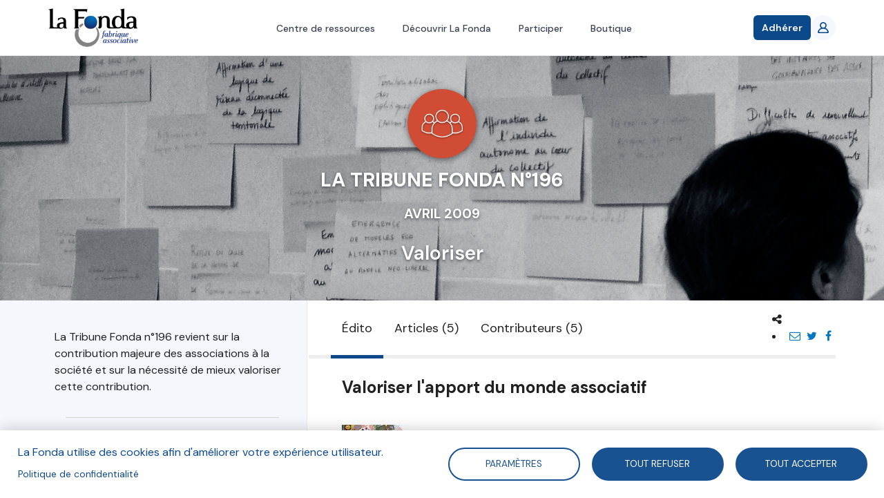

--- FILE ---
content_type: text/html; charset=UTF-8
request_url: https://fonda.asso.fr/tribunes/valoriser
body_size: 13980
content:
<!DOCTYPE html>
<html  lang="fr" dir="ltr" prefix="og: https://ogp.me/ns#">
  <head>
    <meta charset="utf-8" />
<script async src="https://www.googletagmanager.com/gtag/js?id=UA-92891695-3"></script>
<script>window.dataLayer = window.dataLayer || [];function gtag(){dataLayer.push(arguments)};gtag("js", new Date());gtag("set", "developer_id.dMDhkMT", true);gtag("config", "UA-92891695-3", {"groups":"default","anonymize_ip":true,"page_placeholder":"PLACEHOLDER_page_path","allow_ad_personalization_signals":false});gtag("config", "G-Y2H468XP2D", {"groups":"default","page_placeholder":"PLACEHOLDER_page_location","allow_ad_personalization_signals":false});</script>
<meta name="description" content="La Tribune Fonda n°196 revient sur la contribution majeure des associations à la société et sur la nécessité de mieux valoriser cette contribution." />
<meta name="keywords" content="Bénévolat,Formation,Capitalisme,Citoyenneté,Démocratie" />
<link rel="canonical" href="https://fonda.asso.fr/tribunes/valoriser" />
<meta name="robots" content="index, follow, noodp" />
<link rel="image_src" href="/sites/default/files/tribunes/arton668.jpg" />
<meta property="og:site_name" content="La Fonda" />
<meta property="og:type" content="article" />
<meta property="og:url" content="https://fonda.asso.fr/tribunes/valoriser" />
<meta property="og:title" content="Valoriser" />
<meta property="og:description" content="La Tribune Fonda n°196 revient sur la contribution majeure des associations à la société et sur la nécessité de mieux valoriser cette contribution." />
<meta property="og:image" content="https://fonda.asso.fr/sites/default/files/tribunes/arton668.jpg" />
<meta property="og:image:url" content="https://fonda.asso.fr/sites/default/files/tribunes/arton668.jpg" />
<meta property="og:image:secure_url" content="https://fonda.asso.fr/sites/default/files/tribunes/arton668.jpg" />
<meta property="article:tag" content="Bénévolat" />
<meta property="article:tag" content="Formation" />
<meta property="article:tag" content="Capitalisme" />
<meta property="article:tag" content="Citoyenneté" />
<meta property="article:tag" content="Démocratie" />
<meta name="twitter:card" content="summary_large_image" />
<meta name="twitter:title" content="Valoriser" />
<meta name="twitter:image" content="https://fonda.asso.fr/sites/default/files/tribunes/arton668.jpg" />
<meta name="Generator" content="Drupal 10 (https://www.drupal.org)" />
<meta name="MobileOptimized" content="width" />
<meta name="HandheldFriendly" content="true" />
<meta name="viewport" content="width=device-width, initial-scale=1.0" />
<link rel="icon" href="/sites/default/files/lafonda-favicon.png" type="image/png" />

    <title>Valoriser</title>
    <link rel="stylesheet" media="all" href="/core/modules/system/css/components/align.module.css?t8c7xa" />
<link rel="stylesheet" media="all" href="/core/modules/system/css/components/fieldgroup.module.css?t8c7xa" />
<link rel="stylesheet" media="all" href="/core/modules/system/css/components/container-inline.module.css?t8c7xa" />
<link rel="stylesheet" media="all" href="/core/modules/system/css/components/clearfix.module.css?t8c7xa" />
<link rel="stylesheet" media="all" href="/core/modules/system/css/components/details.module.css?t8c7xa" />
<link rel="stylesheet" media="all" href="/core/modules/system/css/components/hidden.module.css?t8c7xa" />
<link rel="stylesheet" media="all" href="/core/modules/system/css/components/item-list.module.css?t8c7xa" />
<link rel="stylesheet" media="all" href="/core/modules/system/css/components/js.module.css?t8c7xa" />
<link rel="stylesheet" media="all" href="/core/modules/system/css/components/nowrap.module.css?t8c7xa" />
<link rel="stylesheet" media="all" href="/core/modules/system/css/components/position-container.module.css?t8c7xa" />
<link rel="stylesheet" media="all" href="/core/modules/system/css/components/reset-appearance.module.css?t8c7xa" />
<link rel="stylesheet" media="all" href="/core/modules/system/css/components/resize.module.css?t8c7xa" />
<link rel="stylesheet" media="all" href="/core/modules/system/css/components/system-status-counter.css?t8c7xa" />
<link rel="stylesheet" media="all" href="/core/modules/system/css/components/system-status-report-counters.css?t8c7xa" />
<link rel="stylesheet" media="all" href="/core/modules/system/css/components/system-status-report-general-info.css?t8c7xa" />
<link rel="stylesheet" media="all" href="/core/modules/system/css/components/tablesort.module.css?t8c7xa" />
<link rel="stylesheet" media="all" href="/libraries/cookiesjsr/dist/cookiesjsr.min.css?t8c7xa" />
<link rel="stylesheet" media="all" href="/core/modules/views/css/views.module.css?t8c7xa" />
<link rel="stylesheet" media="all" href="/themes/custom/lafonda/css/font-awesome.min.css?t8c7xa" />
<link rel="stylesheet" media="all" href="/themes/custom/lafonda/js/chosen/chosen.css?t8c7xa" />
<link rel="stylesheet" media="all" href="/themes/custom/lafonda/dist/style.css?t8c7xa" />
<link rel="stylesheet" media="print" href="/themes/custom/lafonda/css/print.css?t8c7xa" />
<link rel="stylesheet" media="all" href="/themes/custom/lafonda/dist/app.css?t8c7xa" />

    <!--[if IE]>
      <link type="text/css" rel="stylesheet" media="all" href="/themes/custom/rc/css/ie/ie.css" />
    <![endif]-->
    <script type="application/json" data-drupal-selector="drupal-settings-json">{"path":{"baseUrl":"\/","pathPrefix":"","currentPath":"node\/775","currentPathIsAdmin":false,"isFront":false,"currentLanguage":"fr"},"pluralDelimiter":"\u0003","suppressDeprecationErrors":true,"cookies":{"cookiesjsr":{"config":{"cookie":{"name":"cookiesjsr","expires":31536000000,"domain":"","sameSite":"Lax","secure":false},"library":{"libBasePath":"https:\/\/cdn.jsdelivr.net\/gh\/jfeltkamp\/cookiesjsr@1\/dist","libPath":"https:\/\/cdn.jsdelivr.net\/gh\/jfeltkamp\/cookiesjsr@1\/dist\/cookiesjsr.min.js","scrollLimit":0},"callback":{"method":"post","url":"\/cookies\/consent\/callback.json","headers":[]},"interface":{"openSettingsHash":"#editCookieSettings","showDenyAll":true,"denyAllOnLayerClose":false,"settingsAsLink":false,"availableLangs":["fr"],"defaultLang":"fr","groupConsent":false,"cookieDocs":false}},"services":{"tracking":{"id":"tracking","services":[{"key":"google_analytics","type":"tracking","name":"Google Analytics","info":{"value":"","format":"full_html"},"uri":"","needConsent":true}],"weight":10}},"translation":{"_core":{"default_config_hash":"r0JMDv27tTPrhzD4ypdLS0Jijl0-ccTUdlBkqvbAa8A"},"langcode":"fr","bannerText":"La Fonda utilise des cookies afin d\u0027am\u00e9liorer votre exp\u00e9rience utilisateur.","privacyPolicy":"Politique de confidentialit\u00e9","privacyUri":"\/auteurs\/blandine-sillard","imprint":"","imprintUri":"","cookieDocs":"","cookieDocsUri":"","officialWebsite":"Voir site officiel","denyAll":"Tout refuser","alwaysActive":"Toujours actif","settings":"Param\u00e8tres","acceptAll":"Tout accepter","requiredCookies":"Required cookies","cookieSettings":"Param\u00e8tres","close":"Fermer","readMore":"Lire la suite","allowed":"autoris\u00e9","denied":"refus\u00e9e","settingsAllServices":"","saveSettings":"Enregistrer","default_langcode":"en","disclaimerText":"All cookie information is subject to change by the service providers. We update this information regularly.","disclaimerTextPosition":"above","processorDetailsLabel":"Processor Company Details","processorLabel":"Company","processorWebsiteUrlLabel":"Company Website","processorPrivacyPolicyUrlLabel":"Company Privacy Policy","processorCookiePolicyUrlLabel":"Company Cookie Policy","processorContactLabel":"Data Protection Contact Details","placeholderAcceptAllText":"Accept All Cookies","tracking":{"title":"Cookies de suivi","details":"Les cookies de suivi proviennent de soci\u00e9t\u00e9s de publicit\u00e9 externes et sont utilis\u00e9s pour collecter des informations sur les sites web visit\u00e9s par l\u0027utilisateur. L\u0027objectif est de cr\u00e9er et d\u0027afficher pour l\u0027utilisateur des contenus et des publicit\u00e9s adapt\u00e9s aux groupes cibles."}}},"cookiesTexts":{"_core":{"default_config_hash":"r0JMDv27tTPrhzD4ypdLS0Jijl0-ccTUdlBkqvbAa8A"},"langcode":"fr","bannerText":"La Fonda utilise des cookies afin d\u0027am\u00e9liorer votre exp\u00e9rience utilisateur.","privacyPolicy":"Politique de confidentialit\u00e9","privacyUri":"\/node\/957","imprint":"","imprintUri":"","cookieDocs":"","cookieDocsUri":"","officialWebsite":"Voir site officiel","denyAll":"Tout refuser","alwaysActive":"Toujours actif","settings":"Param\u00e8tres","acceptAll":"Tout accepter","requiredCookies":"Required cookies","cookieSettings":"Param\u00e8tres","close":"Fermer","readMore":"Lire la suite","allowed":"autoris\u00e9","denied":"refus\u00e9e","settingsAllServices":"","saveSettings":"Enregistrer","default_langcode":"en","disclaimerText":"All cookie information is subject to change by the service providers. We update this information regularly.","disclaimerTextPosition":"above","processorDetailsLabel":"Processor Company Details","processorLabel":"Company","processorWebsiteUrlLabel":"Company Website","processorPrivacyPolicyUrlLabel":"Company Privacy Policy","processorCookiePolicyUrlLabel":"Company Cookie Policy","processorContactLabel":"Data Protection Contact Details","placeholderAcceptAllText":"Accept All Cookies"},"services":{"functional":{"uuid":"8229bd4d-236d-40fa-838e-7896742b1675","langcode":"fr","status":false,"dependencies":[],"id":"functional","label":"Required functional","group":"functional","info":{"value":"\u003Ctable\u003E\r\n\t\u003Cthead\u003E\r\n\t\t\u003Ctr\u003E\r\n\t\t\t\u003Cth width=\u002215%\u0022\u003ECookie name\u003C\/th\u003E\r\n\t\t\t\u003Cth width=\u002215%\u0022\u003EDefault expiration time\u003C\/th\u003E\r\n\t\t\t\u003Cth\u003EDescription\u003C\/th\u003E\r\n\t\t\u003C\/tr\u003E\r\n\t\u003C\/thead\u003E\r\n\t\u003Ctbody\u003E\r\n\t\t\u003Ctr\u003E\r\n\t\t\t\u003Ctd\u003E\u003Ccode dir=\u0022ltr\u0022 translate=\u0022no\u0022\u003ESSESS\u0026lt;ID\u0026gt;\u003C\/code\u003E\u003C\/td\u003E\r\n\t\t\t\u003Ctd\u003E1 month\u003C\/td\u003E\r\n\t\t\t\u003Ctd\u003EIf you are logged in to this website, a session cookie is required to identify and connect your browser to your user account in the server backend of this website.\u003C\/td\u003E\r\n\t\t\u003C\/tr\u003E\r\n\t\t\u003Ctr\u003E\r\n\t\t\t\u003Ctd\u003E\u003Ccode dir=\u0022ltr\u0022 translate=\u0022no\u0022\u003Ecookiesjsr\u003C\/code\u003E\u003C\/td\u003E\r\n\t\t\t\u003Ctd\u003E1 year\u003C\/td\u003E\r\n\t\t\t\u003Ctd\u003EWhen you visited this website for the first time, you were asked for your permission to use several services (including those from third parties) that require data to be saved in your browser (cookies, local storage). Your decisions about each service (allow, deny) are stored in this cookie and are reused each time you visit this website.\u003C\/td\u003E\r\n\t\t\u003C\/tr\u003E\r\n\t\u003C\/tbody\u003E\r\n\u003C\/table\u003E\r\n","format":"full_html"},"consentRequired":false,"purpose":"","processor":"","processorContact":"","processorUrl":"","processorPrivacyPolicyUrl":"","processorCookiePolicyUrl":"","placeholderMainText":"This content is blocked because Required functional cookies have not been accepted.","placeholderAcceptText":"Only accept Required functional cookies"},"google_analytics":{"uuid":"8463cb30-caed-404f-84cd-a5b5f9f31776","langcode":"fr","status":true,"dependencies":[],"id":"google_analytics","label":"Google Analytics","group":"tracking","info":{"value":"","format":"full_html"},"consentRequired":true,"purpose":"","processor":"","processorContact":"","processorUrl":"","processorPrivacyPolicyUrl":"","processorCookiePolicyUrl":"","placeholderMainText":"This content is blocked because Google Analytics cookies have not been accepted.","placeholderAcceptText":"Only accept Google Analytics cookies"}},"groups":{"functional":{"uuid":"1a57cea2-acf1-4239-93a5-1e32a0d2b7a7","langcode":"fr","status":true,"dependencies":[],"id":"functional","label":"Default","weight":1,"title":"What are Cookies?","details":"Cookies are small text files that are placed by your browser on your device in order to store certain information. Using the information that is stored and returned, a website can recognize that you have previously accessed and visited it using the browser on your end device. We use this information to arrange and display the website optimally in accordance with your preferences. Within this process, only the cookie itself is identified on your device. Personal data is only stored following your express consent or where this is absolutely necessary to enable use the service provided by us and accessed by you."},"performance":{"uuid":"fc615df4-1961-4c97-9781-dcc15aebefb1","langcode":"fr","status":true,"dependencies":[],"_core":{"default_config_hash":"Jv3uIJviBj7D282Qu1ZpEQwuOEb3lCcDvx-XVHeOJpw"},"id":"performance","label":"Performance","weight":30,"title":"Performance Cookies","details":"Performance cookies collect aggregated information about how our website is used. The purpose of this is to improve its attractiveness, content and functionality. These cookies help us to determine whether, how often and for how long particular sub-pages of our website are accessed and which content users are particularly interested in. Search terms, country, region and (where applicable) the city from which the website is accessed are also recorded, as is the proportion of mobile devices that are used to access the website. We use this information to compile statistical reports that help us tailor the content of our website to your needs and optimize our offer."},"social":{"uuid":"6bb76790-529f-4880-90a4-65b85892585d","langcode":"fr","status":true,"dependencies":[],"_core":{"default_config_hash":"vog2tbqqQHjVkue0anA0RwlzvOTPNTvP7_JjJxRMVAQ"},"id":"social","label":"Social Plugins","weight":20,"title":"Social Plugins","details":"Les gestionnaires de commentaires facilitent le d\u00e9p\u00f4t de vos commentaires et luttent contre le spam."},"tracking":{"uuid":"c16b959b-5335-4ee9-9419-752eefd760dd","langcode":"fr","status":true,"dependencies":[],"_core":{"default_config_hash":"_gYDe3qoEc6L5uYR6zhu5V-3ARLlyis9gl1diq7Tnf4"},"id":"tracking","label":"Suivi","weight":10,"title":"Cookies de suivi","details":"Les cookies de suivi proviennent de soci\u00e9t\u00e9s de publicit\u00e9 externes et sont utilis\u00e9s pour collecter des informations sur les sites web visit\u00e9s par l\u0027utilisateur. L\u0027objectif est de cr\u00e9er et d\u0027afficher pour l\u0027utilisateur des contenus et des publicit\u00e9s adapt\u00e9s aux groupes cibles."},"video":{"uuid":"e90e7513-4e0d-4ffa-a2f9-8ba3b22e9d3a","langcode":"fr","status":true,"dependencies":[],"_core":{"default_config_hash":"w1WnCmP2Xfgx24xbx5u9T27XLF_ZFw5R0MlO-eDDPpQ"},"id":"video","label":"Vid\u00e9os","weight":40,"title":"Vid\u00e9o","details":"Les services de partage de vid\u00e9o permettent d\u0027enrichir le site de contenu multim\u00e9dia et augmentent sa visibilit\u00e9."}}},"algolia":{"app_id":"REVDMXF2NY","search_only_key":"6f64425631c0d7d10358ef0c420fefdf","prefix_index":"prod_"},"filtres":{"thematiques":{"510":{"name":"Jeu Faire Ensemble 2030","field_couleur":"#d04c35","field_logo":"https:\/\/fonda.asso.fr\/sites\/default\/files\/styles\/thumbnail\/public\/thematiques\/Picto%20Jeu%20Faire%20Ensemble%202030-01.png?itok=GcxK_l7q"},"513":{"name":"Projets en coop\u00e9ration","field_couleur":"#d04c35","field_logo":"https:\/\/fonda.asso.fr\/sites\/default\/files\/styles\/thumbnail\/public\/thematiques\/Picto%20Fiches%20projets%20en%20coop%C3%A9ration.png?itok=eiH2ug2h"},"46":{"name":"Prospective","field_couleur":"#9cc9b5","field_logo":"https:\/\/fonda.asso.fr\/sites\/default\/files\/styles\/thumbnail\/public\/thematiques\/prospective_0.png?itok=4rQvXxfc"},"48":{"name":"Gouvernance","field_couleur":"#7986cc","field_logo":"https:\/\/fonda.asso.fr\/sites\/default\/files\/styles\/thumbnail\/public\/thematiques\/gouvernance_0.png?itok=i453-VNN"},"47":{"name":"Engagement","field_couleur":"#d04c35","field_logo":"https:\/\/fonda.asso.fr\/sites\/default\/files\/styles\/thumbnail\/public\/thematiques\/engagement_2.png?itok=duDx8WQ7"},"49":{"name":"Mod\u00e8les socio-\u00e9conomiques","field_couleur":"#df8eaf","field_logo":"https:\/\/fonda.asso.fr\/sites\/default\/files\/styles\/thumbnail\/public\/thematiques\/modele-sociaux-economiques_0.png?itok=rfZUbWnv"},"196":{"name":"\u00c9conomie sociale et solidaire","field_couleur":"#d04c35","field_logo":"https:\/\/fonda.asso.fr\/sites\/default\/files\/styles\/thumbnail\/public\/thematiques\/ess_0_0.png?itok=p1eq_z1U"},"55":{"name":"Enjeux soci\u00e9taux","field_couleur":"#6abfde","field_logo":"https:\/\/fonda.asso.fr\/sites\/default\/files\/styles\/thumbnail\/public\/thematiques\/enjeux-societaux_0.png?itok=BZh7olRF"},"54":{"name":"Associations et d\u00e9mocratie","field_couleur":"#c0afa5","field_logo":"https:\/\/fonda.asso.fr\/sites\/default\/files\/styles\/thumbnail\/public\/thematiques\/associations-democratie_0.png?itok=CmwR9iKr"},"53":{"name":"Associations et entreprises","field_couleur":"#20808e","field_logo":"https:\/\/fonda.asso.fr\/sites\/default\/files\/styles\/thumbnail\/public\/thematiques\/associations-entreprises_0.png?itok=IQlGbDyY"},"51":{"name":"Num\u00e9rique et m\u00e9dias","field_couleur":"#e8c351","field_logo":"https:\/\/fonda.asso.fr\/sites\/default\/files\/styles\/thumbnail\/public\/thematiques\/numerique_0.png?itok=0jqLj1Qd"},"52":{"name":"Innovation sociale","field_couleur":"#685686","field_logo":"https:\/\/fonda.asso.fr\/sites\/default\/files\/styles\/thumbnail\/public\/thematiques\/innovation_1.png?itok=t9qmvZZj"}}},"google_analytics":{"account":"UA-92891695-3","trackOutbound":true,"trackMailto":true,"trackTel":true,"trackDownload":true,"trackDownloadExtensions":"7z|aac|arc|arj|asf|asx|avi|bin|csv|doc(x|m)?|dot(x|m)?|exe|flv|gif|gz|gzip|hqx|jar|jpe?g|js|mp(2|3|4|e?g)|mov(ie)?|msi|msp|pdf|phps|png|ppt(x|m)?|pot(x|m)?|pps(x|m)?|ppam|sld(x|m)?|thmx|qtm?|ra(m|r)?|sea|sit|tar|tgz|torrent|txt|wav|wma|wmv|wpd|xls(x|m|b)?|xlt(x|m)|xlam|xml|z|zip"},"stripe":{"apiKey":"pk_live_hpT7LfcPm7onVThtKKv71VQS"},"cartCount":0,"currentUser":{"user":{"uid":[{"value":"0"}],"uuid":[{"value":"62e8609f-5af0-400f-bb47-abd2dc6b3b37"}],"langcode":[{"value":"en"}],"preferred_langcode":[{"value":"en"}],"preferred_admin_langcode":[],"name":[{"value":""}],"pass":[],"mail":[],"timezone":[{"value":""}],"status":[{"value":"0"}],"created":[{"value":"1505139928"}],"changed":[{"value":"1505139928"}],"access":[{"value":"0"}],"login":[{"value":"0"}],"init":[],"roles":[],"default_langcode":[{"value":"1"}],"metatag":[{"tag":"meta","attributes":{"name":"title","content":"| La Fonda"}},{"tag":"meta","attributes":{"name":"description","content":"La Fonda"}},{"tag":"link","attributes":{"rel":"canonical","href":"Pas encore assign\u00e9"}}],"path":[{"langcode":"en"}],"field_adresse":[],"field_code_postal":[],"field_fonction":[],"field_nom":[],"field_organisation":[],"field_pays":[],"field_prenom":[],"field_stripe_customer_id":[],"field_ville":[]},"following":[],"abonnementActif":false,"isAbonnementActif":false,"adhesions":[],"isAdherent":false},"bootstrap":{"forms_has_error_value_toggle":1,"modal_animation":1,"modal_backdrop":"true","modal_focus_input":1,"modal_keyboard":1,"modal_select_text":1,"modal_show":1,"modal_size":"","popover_enabled":1,"popover_animation":1,"popover_auto_close":1,"popover_container":"body","popover_content":"","popover_delay":"0","popover_html":0,"popover_placement":"right","popover_selector":"","popover_title":"","popover_trigger":"click","tooltip_enabled":1,"tooltip_animation":1,"tooltip_container":"body","tooltip_delay":"0","tooltip_html":0,"tooltip_placement":"auto left","tooltip_selector":"","tooltip_trigger":"hover"},"user":{"uid":0,"permissionsHash":"00c34e8d8b5e758f94d4654bc56192ee933bd37f2dc512e964d16b7e6fdb2bb4"}}</script>
<script src="/sites/default/files/languages/fr_Cm6yd6pl_QbcO1FMJf1Aqe-7pqdSx7Ow-RcSH8EaABc.js?t8c7xa"></script>
<script src="/core/misc/drupalSettingsLoader.js?v=10.6.1"></script>
<script src="/core/misc/drupal.js?v=10.6.1"></script>
<script src="/core/misc/drupal.init.js?v=10.6.1"></script>
<script src="/core/misc/debounce.js?v=10.6.1"></script>
<script src="/core/misc/announce.js?v=10.6.1"></script>
<script src="/core/misc/message.js?v=10.6.1"></script>
<script src="/themes/contrib/bootstrap/js/misc/message.js?t8c7xa"></script>
<script src="/modules/contrib/cookies/js/cookiesjsr.conf.js?v=10.6.1" defer></script>

  </head>
  <body class="nid-775 path-entity-node-canonical path-node page-node-type-tribune has-glyphicons">

          <!-- Modal Login -->
      <div class="modal fade modal--login" id="loginModal" tabindex="-1" role="dialog" aria-hidden="true">
        <div class="modal-dialog" role="document">
          <div class="modal-content">
            <div class="modal-header">
              <h4 class="modal-title">Bienvenue !</h4>
              <button type="button" class="close" data-dismiss="modal" aria-label="Close">
                <span aria-hidden="true">&times;</span>
              </button>
            </div>
            <div class="modal-body">
              <form class="user-login-form" data-drupal-selector="user-login-form" action="/tribunes/valoriser" method="post" id="user-login-form" accept-charset="UTF-8">
  <div class="form-item js-form-item form-type-email js-form-type-email form-item-name js-form-item-name form-no-label form-group">
  
  
  <input autocorrect="none" autocapitalize="none" spellcheck="false" autofocus="autofocus" autocomplete="username" placeholder="E-mail" data-drupal-selector="edit-name" class="form-email required form-control" type="email" id="edit-name" name="name" value="" size="60" maxlength="254" required="required" aria-required="true" />

  
  
  </div>
<div class="form-item js-form-item form-type-password js-form-type-password form-item-pass js-form-item-pass form-no-label form-group">
  
  
  <input autocomplete="current-password" placeholder="Mot de passe" data-drupal-selector="edit-pass" class="form-text required form-control" type="password" id="edit-pass" name="pass" size="60" maxlength="128" required="required" aria-required="true" />

  
  
  </div>
<input autocomplete="off" data-drupal-selector="form-znj3jfjxam-ddsxwd1py55ihvwcvqxtnidwixezhy58" type="hidden" name="form_build_id" value="form-znJ3JfJXaM-DDSXWD1py55ihVwCVQXtNidwixEZHY58" /><input data-drupal-selector="edit-user-login-form" type="hidden" name="form_id" value="user_login_form" /><div class="help is-danger"></div><div data-drupal-selector="edit-actions" class="form-actions form-group js-form-wrapper form-wrapper" id="edit-actions"><button data-drupal-selector="edit-submit" class="button js-form-submit form-submit btn-primary btn" type="submit" id="edit-submit" name="op" value="Se connecter">Se connecter</button></div>

</form>

            </div>
            <div class="modal-footer">
              <a href="/user/register" class="user-register">S'inscrire !</a>
              <a href="/user/password" class="user-pass">Mot de passe oublié ?</a>
            </div>
          </div>
        </div>
      </div>
    
    <a href="#main-content" class="visually-hidden focusable skip-link">
      Aller au contenu principal
    </a>
    <div id="app">
      
        <div class="dialog-off-canvas-main-canvas" data-off-canvas-main-canvas>
    <div
	class="flex flex-col h-full">
		



<template>
	<notifications-top></notications-top>
</template>
<header>
	<nav class="bg-white  relative z-50 border-b border-gray-200">
		<div class="min-w-full xl:min-w-10 container">
			<div class="flex h-20 justify-between">
				<div class="flex">
					<div class="flex shrink-0 items-center">
						<a href="/">
							<img class="h-14 w-auto" alt="La Fonda - Fabrique associative" title="La Fonda - Fabrique associative" src="/themes/custom/lafonda/logo-lafonda.png"/>
						</a>
					</div>

				</div>
				<div class="hidden md:ml-6 md:flex md:space-x-8">
																	<a href="/recherche" class="inline-flex items-center border-b-2 px-1 pt-1 text-sm font-medium border-transparent text-gray-700 hover:border-gray-300  hover:!text-fonda-blue-800">Centre de ressources</a>
																	<a href="/vision-partagee-mission" class="inline-flex items-center border-b-2 px-1 pt-1 text-sm font-medium border-transparent text-gray-700 hover:border-gray-300  hover:!text-fonda-blue-800">Découvrir La Fonda</a>
																	<a href="/prendre-part-aux-activites-de-la-fonda" class="inline-flex items-center border-b-2 px-1 pt-1 text-sm font-medium border-transparent text-gray-700 hover:border-gray-300  hover:!text-fonda-blue-800">Participer</a>
																	<a href="/boutique" class="inline-flex items-center border-b-2 px-1 pt-1 text-sm font-medium border-transparent text-gray-700 hover:border-gray-300  hover:!text-fonda-blue-800">Boutique</a>
									</div>
				<div class="flex items-center gap-5">
					<div
						class="-ml-2 mr-2 flex items-center md:hidden">
						<!-- Mobile menu button -->
						<button @click="menuOpen = !menuOpen" type="button" class="relative inline-flex items-center justify-center rounded-md p-2 text-gray-400 hover:bg-gray-100 hover:text-gray-500 focus:outline-none focus:ring-2 focus:ring-inset focus:ring-fonda-blue-800" aria-controls="mobile-menu" aria-expanded="false">
							<span class="absolute -inset-0.5"></span>
							<span class="sr-only">Open main menu</span>

							<svg class="size-6" :class="{'hidden': menuOpen, 'block': !menuOpen}" fill="none" viewbox="0 0 24 24" stroke-width="1.5" stroke="currentColor" aria-hidden="true" data-slot="icon">
								<path stroke-linecap="round" stroke-linejoin="round" d="M3.75 6.75h16.5M3.75 12h16.5m-16.5 5.25h16.5"/>
							</svg>

							<svg class="size-6" :class="{'hidden': !menuOpen, 'block': menuOpen}" fill="none" viewbox="0 0 24 24" stroke-width="1.5" stroke="currentColor" aria-hidden="true" data-slot="icon">
								<path stroke-linecap="round" stroke-linejoin="round" d="M6 18 18 6M6 6l12 12"/>
							</svg>
						</button>
					</div>


																<div class="shrink-0">
							<a href="/adhesion" class="relative inline-flex items-center gap-x-1.5 rounded-md bg-fonda-blue-800 px-3 py-2 text-sm font-semibold text-white shadow-sm hover:text-white focus:text-white hover:bg-fonda-blue-900 focus-visible:outline focus-visible:outline-2 focus-visible:outline-offset-2 focus-visible:outline-fonda-blue-800">
								Adhérer
							</a>
						</div>
					
					<div
						class="hidden md:flex md:shrink-0 md:items-center">
						<!-- Profile dropdown -->
													<a href="/user/login" class="relative flex rounded-full bg-white text-sm focus:outline-none focus:ring-2 focus:ring-fonda-blue-800 focus:ring-offset-2">
								<div class="size-9 bg-fonda-blue-100 text-fonda-blue-800 font-bold  rounded-full flex items-center justify-center">
									<svg class="size-4" viewbox="0 0 20 20" version="1.1" xmlns="http://www.w3.org/2000/svg" xmlns:xlink="http://www.w3.org/1999/xlink">
										<g stroke="none" stroke-width="1" fill="none" fill-rule="evenodd">
											<g transform="translate(-140.000000, -2159.000000)" fill="currentColor">
												<g transform="translate(56.000000, 160.000000)">
													<path d="M100.562548,2016.99998 L87.4381713,2016.99998 C86.7317804,2016.99998 86.2101535,2016.30298 86.4765813,2015.66198 C87.7127655,2012.69798 90.6169306,2010.99998 93.9998492,2010.99998 C97.3837885,2010.99998 100.287954,2012.69798 101.524138,2015.66198 C101.790566,2016.30298 101.268939,2016.99998 100.562548,2016.99998 M89.9166645,2004.99998 C89.9166645,2002.79398 91.7489936,2000.99998 93.9998492,2000.99998 C96.2517256,2000.99998 98.0830339,2002.79398 98.0830339,2004.99998 C98.0830339,2007.20598 96.2517256,2008.99998 93.9998492,2008.99998 C91.7489936,2008.99998 89.9166645,2007.20598 89.9166645,2004.99998 M103.955674,2016.63598 C103.213556,2013.27698 100.892265,2010.79798 97.837022,2009.67298 C99.4560048,2008.39598 100.400241,2006.33098 100.053171,2004.06998 C99.6509769,2001.44698 97.4235996,1999.34798 94.7348224,1999.04198 C91.0232075,1998.61898 87.8750721,2001.44898 87.8750721,2004.99998 C87.8750721,2006.88998 88.7692896,2008.57398 90.1636971,2009.67298 C87.1074334,2010.79798 84.7871636,2013.27698 84.044024,2016.63598 C83.7745338,2017.85698 84.7789973,2018.99998 86.0539717,2018.99998 L101.945727,2018.99998 C103.221722,2018.99998 104.226185,2017.85698 103.955674,2016.63598" id="profile_round-[#1342]"></path>
												</g>
											</g>
										</g>
									</svg>
								</div>
							</a>
											</div>
					<div v-if="cartCount > 0" class="relative inline-block text-left">
						<div v-cloak>
							<button @click="cartOpen = !cartOpen" class="hidden md:flex group -m-2  items-center p-2">
								<svg class="size-6 shrink-0 text-gray-400 group-hover:text-gray-500" fill="none" viewbox="0 0 24 24" stroke-width="1.5" stroke="currentColor" aria-hidden="true" data-slot="icon">
									<path stroke-linecap="round" stroke-linejoin="round" d="M15.75 10.5V6a3.75 3.75 0 1 0-7.5 0v4.5m11.356-1.993 1.263 12c.07.665-.45 1.243-1.119 1.243H4.25a1.125 1.125 0 0 1-1.12-1.243l1.264-12A1.125 1.125 0 0 1 5.513 7.5h12.974c.576 0 1.059.435 1.119 1.007ZM8.625 10.5a.375.375 0 1 1-.75 0 .375.375 0 0 1 .75 0Zm7.5 0a.375.375 0 1 1-.75 0 .375.375 0 0 1 .75 0Z"></path>
								</svg>
								<span class="ml-2 text-sm font-medium text-gray-700 group-hover:text-gray-800" v-cloak>${ cartCount }</span>
								<span class="sr-only">items in cart, view bag</span>
							</button>
						</div>
						<div v-if="cartOpen" v-click-outside="() => cartOpen = false" class="absolute right-0 z-10 mt-3 w-48 origin-top-right rounded-md bg-white py-1 shadow-lg ring-1 ring-black/5 focus:outline-none" role="menu" aria-orientation="vertical" aria-labelledby="user-menu-button" tabindex="-1" v-cloak>
																							<a href="/boutique/paiement" class="block px-4 py-2 text-sm text-gray-700  hover:!text-fonda-blue-800" role="menuitem" tabindex="-1">Voir mon panier</a>
														<form method="post" action="/cart/removeAll">
								<button type="submit" class="block px-4 py-2 text-sm text-gray-700 hover:!text-red-500" role="menuitem" tabindex="-1">Vider mon panier</button>
							</form>
						</div>


					</div>
				</div>
			</div>
		</div>

		<!-- Mobile menu -->
		<div v-if="menuOpen" class="md:hidden " id="mobile-menu" v-cloak>
			<div class="space-y-1 pb-3 pt-2">
														<a href="/recherche" class="block border-l-4 py-2 pl-3 pr-4 text-base font-medium  sm:pl-5 sm:pr-6  border-transparent text-gray-500 hover:bg-gray-50 hover:border-gray-300 hover:text-gray-700">Centre de ressources</a>
														<a href="/vision-partagee-mission" class="block border-l-4 py-2 pl-3 pr-4 text-base font-medium  sm:pl-5 sm:pr-6  border-transparent text-gray-500 hover:bg-gray-50 hover:border-gray-300 hover:text-gray-700">Découvrir La Fonda</a>
														<a href="/prendre-part-aux-activites-de-la-fonda" class="block border-l-4 py-2 pl-3 pr-4 text-base font-medium  sm:pl-5 sm:pr-6  border-transparent text-gray-500 hover:bg-gray-50 hover:border-gray-300 hover:text-gray-700">Participer</a>
														<a href="/boutique" class="block border-l-4 py-2 pl-3 pr-4 text-base font-medium  sm:pl-5 sm:pr-6  border-transparent text-gray-500 hover:bg-gray-50 hover:border-gray-300 hover:text-gray-700">Boutique</a>
				
			</div>
			<div class="border-t border-gray-200 pb-3 pt-4">
				<div class="flex items-center px-4 sm:px-6">
					<div class="shrink-0">
													<div class="first-letter:uppercase bg-fonda-blue-100 font-bold size-8 rounded-full flex items-center justify-center">
																	An
															</div>
											</div>
					<div class="ml-3">
						<div class="text-base font-medium text-gray-800">
													</div>
						<div class="text-sm font-medium text-gray-500"></div>
					</div>
					<a v-if="cartCount > 0" href="/boutique/paiement" class="group -m-2 flex items-center p-2 ml-auto" v-cloak>
						<svg class="size-6 shrink-0 text-gray-400 group-hover:text-gray-500" fill="none" viewbox="0 0 24 24" stroke-width="1.5" stroke="currentColor" aria-hidden="true" data-slot="icon">
							<path stroke-linecap="round" stroke-linejoin="round" d="M15.75 10.5V6a3.75 3.75 0 1 0-7.5 0v4.5m11.356-1.993 1.263 12c.07.665-.45 1.243-1.119 1.243H4.25a1.125 1.125 0 0 1-1.12-1.243l1.264-12A1.125 1.125 0 0 1 5.513 7.5h12.974c.576 0 1.059.435 1.119 1.007ZM8.625 10.5a.375.375 0 1 1-.75 0 .375.375 0 0 1 .75 0Zm7.5 0a.375.375 0 1 1-.75 0 .375.375 0 0 1 .75 0Z"></path>
						</svg>
						<span class="ml-2 text-sm font-medium text-gray-700 group-hover:text-gray-800" v-cloak>${ cartCount }</span>
						<span class="sr-only">items in cart, view bag</span>
					</a>
				</div>
				<div class="mt-3 space-y-1">
											<a href="/user/profil" class="block px-4 py-2 text-base font-medium text-gray-500 hover:bg-gray-100 hover:text-gray-800 sm:px-6">Mon profil</a>
											<a href="/user/adhesion" class="block px-4 py-2 text-base font-medium text-gray-500 hover:bg-gray-100 hover:text-gray-800 sm:px-6">Adhésion</a>
											<a href="/user/abonnement" class="block px-4 py-2 text-base font-medium text-gray-500 hover:bg-gray-100 hover:text-gray-800 sm:px-6">Abonnement</a>
											<a href="/user/parametres" class="block px-4 py-2 text-base font-medium text-gray-500 hover:bg-gray-100 hover:text-gray-800 sm:px-6">Paramètres</a>
											<a href="/user/logout" class="block px-4 py-2 text-base font-medium text-gray-500 hover:bg-gray-100 hover:text-gray-800 sm:px-6">Se déconnecter</a>
									</div>
			</div>
		</div>
	</nav>
</header>
				<div
			role="main" class="main-container container js-quickedit-main-content flex-1" :class="{ 'has-notification': isAdherentLastYearAndNotCurrentYear }">

						<section>

								
								
								
													<a id="main-content"></a>
					  <div class="region region-content">
      <div class="header-fluid-banner full-row" style="background-image: url('/sites/default/files/tribunes/BAN_AUTRES2.jpg')">
	<div class="container">
		<div class="picto">
			<div class="icon-thematique" style="background-color:#d04c35">
				<img class="thematique-logo" src="/sites/default/files/styles/thumbnail/public/thematiques/engagement_2.png?itok=duDx8WQ7"/>
			</div>
		</div>
		<div class="titre">LA TRIBUNE FONDA N°196</div>
		<div class="date">avril 2009</div>
		<div class="sous-titre">Valoriser</div>
	</div>
</div>

<div class="content-main">
	<div class="layout-2-cols row">

		<div class="col-md-4 col col-left">

							<div class="desc">
            <div class="field field--name-body field--type-text-with-summary field--label-hidden field--item"><p>La Tribune Fonda n°196 revient sur la contribution majeure des associations à la société et sur la nécessité de mieux valoriser cette contribution.</p>
</div>
      </div>
				<div class="separator"></div>
			
			
		</div>

		<div class="col-md-8 col col-right has-tab-menu">
			<div class="background-col-right"></div>

			<div class="menu-tabs">
				<ul class="tabs">
											<li class="tab active">
							<a href="#edito" data-toggle="tab">
								<span class="tab-title">Édito</span>
								<span class="tab-mobile">
									<i class="fa fa-newspaper-o"></i>
								</span>
							</a>
						</li>
																<li class="tab">
							<a href="#articles" data-toggle="tab">
								<span class="tab-title">Articles (5)</span>
								<span class="tab-mobile">
									<i class="fa fa-align-left"></i>
								</span>
							</a>
						</li>
																<li class="tab">
							<a href="#contributeurs" data-toggle="tab">
								<span class="tab-title">Contributeurs (5)</span>
								<span class="tab-mobile">
									<i class="fa fa-users"></i>
								</span>
							</a>
						</li>
									</ul>
				<div class="share">
					
<div class="btn-group">
  <i
    class="fa fa-share-alt"
    aria-hidden="true"
    class="btn btn-secondary dropdown-toggle"
    data-toggle="dropdown"
    aria-haspopup="true"
    aria-expanded="false"></i>
  <div class="dropdown-menu dropdown-menu-right">
    <li>
      <a
        class="dropdown-item email"
        type="button"
        href="mailto:?subject=Valoriser&body=https://fonda.asso.fr/tribunes/valoriser">
        <i class="fa fa-fw fa-envelope-o" aria-hidden="true"></i>
      </a>
      <a
        class="dropdown-item twitter"
        type="button"
        target="_blank"
        href="https://twitter.com/intent/tweet?url=https://fonda.asso.fr/tribunes/valoriser">
        <i class="fa fa-fw fa-twitter" aria-hidden="true"></i>
      </a>
      <a
        class="dropdown-item facebook"
        type="button"
        target="_blank"
        href="https://www.facebook.com/sharer/sharer.php?u=https://fonda.asso.fr/tribunes/valoriser">
        <i class="fa fa-fw fa-facebook" aria-hidden="true"></i>
      </a>
    </li>
  </div>
</div>
				</div>
			</div>

							<div class="tab-pane active" id="edito">
					<div class="wrapper edito">
						<h1 class="edito-titre">
							Valoriser l&#039;apport du monde associatif
						</h1>
						<div class="flex">
															<div class="image">
									<img src="/sites/default/files/styles/none/public/articles/arton668_0.jpg.webp?itok=5ljVFIom" alt="">
								</div>
														<div class="edito-content">
								<div class="desc-auteur">
									Édito écrit par
								</div>
								<div class="auteur">
																			<div class="photo">
																							<img src="/sites/default/files/styles/circle/public/organisations/O83.jpg?itok=_i9x4O1E" alt="">
																					</div>
										<div class="wrapper-right">
											<div class="nom">
												La Fonda
											</div>
										</div>
																	</div>
							</div>
						</div>
						<div class="edito-body">
							
            <div class="field field--name-body field--type-text-with-summary field--label-hidden field--item"><p><br>
<strong>Les associations par leur richesse et leur variété sont un signe de la vita­lité de notre société. </strong>Fruit de l'engagement libre de nos concitoyens, elles sont une des sources les plus importantes de transformation des rapports sociaux. Par l'action pacifique, la mobilisation de l'intelligence des indi­vidus dans des cadres collectifs ou encore les innovations qu'elles suscitent et mettent en place, <strong>elles révolutionnent en douceur nos mœurs et nos comportements civiques et sociaux. </strong></p>

<p>L'exemple des mouvements gays et lesbiens pour faire accepter au plus grand nombre les différences sexuelles et permettre à une large partie &nbsp;de nos concitoyens d'acquérir de nouveaux droits sociaux (Pacs...) est significatif. Les associations sont aussi le creuset où se forgent de nouvelles capacités et compétences civiques et citoyennes, comme l'illustre l'action de mouvements tels qu'<a href="/organisations/atd-quart-monde">ATD Quart &nbsp;Monde</a>, Paroles de femmes...</p>

<p>Reconnaître et valoriser ces apports est essentiel. Y arriver est un défi mais aussi une gageure.</p>

<p>Ce travail n'est pas uniquement un enjeu statistique, même si les avancées en la matière sont déterminantes. Ainsi, nous pouvons nous féliciter du nombre de créations d'associations chaque année (plus de 70 000 par an), mais nous devons aussi nous demander le sens de tels chiffres (fragmentation des actions, difficulté des individus à s'associer dans des ensembles larges, difficulté des associations existantes à s'ouvrir aux nouvelles attentes et enjeux sociaux, phénomènes de fermeture et d'exclusion des dynamiques inscrites dans les jeux institutionnels...)</p>

<p><a href="/auteurs/yann-moulier-boutang">Yann Moulier-Boutang</a> nous invite à aller plus loin encore en essayant de chan­ger de regard et d'appréciation sur l'apport réel des associations. En rompant avec une approche productiviste qui consisterait à ne mesurer que le service produit, il nous invite à prendre en compte l'<em>outcome</em>, ces externalités qui donnent tant de valeur à la contribution associative. C'est en cela qu'il parle de pollinisation. <strong>Les travaux sur les nouveaux critères de richesse sont en ce sens essentiels.</strong></p>

<p>Mais les associations ne seraient qu'un statut juridique vide sans l'engagement bénévole de millions d'hommes et de femmes. Dès lors, il convient de travailler pour aussi reconnaître et valoriser l'apport de chacun à ces constructions collectives.</p>

<p><strong>Montrer que l'engagement sus­cite des compétences permet de valoriser les individus. </strong>C'est aussi apporter des réponses aux exigences nouvelles qu'expriment les bénévoles vis-à-vis du collectif. En effet, il faut se rap­peler que le don n'est pas un acte unilatéral, il s'inscrit nécessairement dans un rapport de réciprocité. L'individualisme contemporain nous impose de comprendre cette réalité.</p>

<p>C'est en ce sens que la Validation des acquis de l'expérience bénévole constitue un champ d'expéri­mentation et d'action intéressant. En outre, la VAE est aussi le moyen de rompre avec un tropisme très fran­çais qui ne reconnaît souvent que dans le cadre académique, par l'acquisition d'un diplôme, les &nbsp;compétences.</p>

<p>L'ensemble de ces quelques réflexions croise l'apport d'<a href="/auteurs/alain-caille">Alain Caillé</a> sur l'évolution de la démocratie.</p>

<p>Susciter le débat autour de ces questions complexes, lutter contre les rigidités de toutes sortes, soumettre aux acteurs de nouveaux enjeux sont la substance du projet de la Fonda, car tout en n'étant pas des révolutionnaires, nous souscrivons à l'invitation de Bakounine :&nbsp;« Ceux qui se sont sagement limités à ce qui leur paraissait possible n'ont jamais avancé d'un seul pas ».<br>
&nbsp;</p>
</div>
      
						</div>
					</div>

				</div>
			
							<div class="tab-pane" id="articles">
					<div class="wrapper articles">
													<div class="card">
  <a target="_blank" class="card-link card-article horizontal" href="/ressources/valoriser-lapport-du-monde-associatif">

    
    <div class="thematique" style="background-color:#c0afa5">
      <img class="thematique-logo" src="/sites/default/files/styles/thumbnail/public/thematiques/associations-democratie_0.png?itok=CmwR9iKr" />
      <span class="text">Associations et démocratie</span>
    </div>

    <div class="article-content">
              <div class="contributeur organisation contributeur--vertical">
       <div class="photo">
              <img src="/sites/default/files/styles/circle/public/organisations/O83.jpg?itok=_i9x4O1E" alt="" />
          </div>
    <div class="wrapper-right">
      <div class="nom">La Fonda</div>
    </div>
  </div>
            <div class="article-title-desc">
        <div class="article-title">Valoriser l&#039;apport du monde associatif</div>
                  <div class="article-desc">Éditorial de la Tribune Fonda n°196</div>
              </div>
    </div>
    <div class="article-footer">
      <div class="article-date">Avril 2009</div>
    </div>
  </a>
</div>

													<div class="card">
  <a target="_blank" class="card-link card-article horizontal" href="/ressources/valorisation-des-acquis-de-lexperience-diagnostic-et-propositions">

    
    <div class="thematique" style="background-color:#d04c35">
      <img class="thematique-logo" src="/sites/default/files/styles/thumbnail/public/thematiques/engagement_2.png?itok=duDx8WQ7" />
      <span class="text">Engagement</span>
    </div>

    <div class="article-content">
              <div class="contributeur organisation contributeur--vertical">
       <div class="photo">
              <img src="/sites/default/files/styles/circle/public/organisations/O83.jpg?itok=_i9x4O1E" alt="" />
          </div>
    <div class="wrapper-right">
      <div class="nom">La Fonda</div>
    </div>
  </div>
            <div class="article-title-desc">
        <div class="article-title">Valorisation des acquis de l’expérience : diagnostic et propositions</div>
                  <div class="article-desc">Contribution et réflexion du groupe de travail VAE de la Fonda concernant la validation des acquis de l&#039;expérience.</div>
              </div>
    </div>
    <div class="article-footer">
      <div class="article-date">Avril 2009</div>
    </div>
  </a>
</div>

													<div class="card">
  <a target="_blank" class="card-link card-article horizontal" href="/ressources/valorisation-des-acquis-de-lexperience-focus-sur-deux-experiences">

    
    <div class="thematique" style="background-color:#d04c35">
      <img class="thematique-logo" src="/sites/default/files/styles/thumbnail/public/thematiques/engagement_2.png?itok=duDx8WQ7" />
      <span class="text">Engagement</span>
    </div>

    <div class="article-content">
              <div class="contributeur organisation contributeur--vertical">
       <div class="photo">
              <img src="/sites/default/files/styles/circle/public/organisations/O83.jpg?itok=_i9x4O1E" alt="" />
          </div>
    <div class="wrapper-right">
      <div class="nom">La Fonda</div>
    </div>
  </div>
            <div class="article-title-desc">
        <div class="article-title">Valorisation des acquis de l’expérience : focus sur deux expériences</div>
                  <div class="article-desc">Deux cas pratiques illustrant le fonctionnement et les avantages de la VAE .


</div>
              </div>
    </div>
    <div class="article-footer">
      <div class="article-date">Avril 2009</div>
    </div>
  </a>
</div>

													<div class="card">
  <a target="_blank" class="card-link card-article horizontal" href="/ressources/vers-un-capitalisme-cognitif">

    
    <div class="thematique" style="background-color:#d04c35">
      <img class="thematique-logo" src="/sites/default/files/styles/thumbnail/public/thematiques/ess_0_0.png?itok=p1eq_z1U" />
      <span class="text">Économie sociale et solidaire</span>
    </div>

    <div class="article-content">
              <div class="contributeur auteur contributeur--vertical">
       <div class="photo">
              <img src="/sites/default/files/styles/photo/public/auteurs/A263.jpg?itok=fRaJWns6" alt="" />
          </div>
    <div class="wrapper-right">
      <div class="nom">Yann Moulier-Boutang</div>
      <div class="fonction">Enseignant-chercheur en économie</div>
    </div>
  </div>
            <div class="article-title-desc">
        <div class="article-title">Vers un capitalisme cognitif ?</div>
                  <div class="article-desc">Synthèse des échanges de la rencontre débat intitulée &quot;Vers un capitalisme cognitif ?&quot;, organisée par la Fonda et la Maison de l’Europe de Paris autour de Yann-Moulier Boutang et Roger Sue.
</div>
              </div>
    </div>
    <div class="article-footer">
      <div class="article-date">Novembre 2008</div>
    </div>
  </a>
</div>

													<div class="card">
  <a target="_blank" class="card-link card-article horizontal" href="/ressources/les-nouvelles-formes-de-citoyennete">

    
    <div class="thematique" style="background-color:#c0afa5">
      <img class="thematique-logo" src="/sites/default/files/styles/thumbnail/public/thematiques/associations-democratie_0.png?itok=CmwR9iKr" />
      <span class="text">Associations et démocratie</span>
    </div>

    <div class="article-content">
              <div class="contributeur auteur contributeur--vertical">
       <div class="photo">
              <img src="/sites/default/files/styles/photo/public/auteurs/A3.jpg?itok=_i9XtK8S" alt="" />
          </div>
    <div class="wrapper-right">
      <div class="nom">Alain Caillé</div>
      <div class="fonction">Sociologue</div>
    </div>
  </div>
            <div class="article-title-desc">
        <div class="article-title">Les nouvelles formes de citoyenneté</div>
                  <div class="article-desc">Synthèse des échanges de la rencontre débat intitulée &quot;Les nouvelles formes de citoyenneté&quot;, organisée par la Fonda la Maison de l’Europe de Paris autour d&#039;Alain Caillé.

</div>
              </div>
    </div>
    <div class="article-footer">
      <div class="article-date">Juin 2009</div>
    </div>
  </a>
</div>

											</div>
				</div>
			
							<div class="tab-pane" id="contributeurs">
					<div class="wrapper contributeurs">
													<a href="/organisations/la-fonda" class="contributeur organisation">
  <div class="photo">
          <img src="/sites/default/files/styles/circle/public/organisations/O83.jpg?itok=_i9x4O1E" alt="" />
      </div>
  <div class="wrapper-right">
    <div class="nom">La Fonda <follow entity-id="883" entity-type="node"></follow></div>
  </div>
</a>

													<a href="/auteurs/yann-moulier-boutang" class="contributeur auteur">
  <div class="photo">
          <img src="/sites/default/files/styles/photo/public/auteurs/A263.jpg?itok=fRaJWns6" alt="" />
      </div>
  <div class="wrapper-right">
    <div class="nom">Yann Moulier-Boutang <follow entity-id="1176" entity-type="node"></follow></div>
    <div class="fonction">Enseignant-chercheur en économie</div>
  </div>
</a>

													<a href="/auteurs/roger-sue" class="contributeur auteur">
  <div class="photo">
          <img src="/sites/default/files/styles/photo/public/auteurs/A228.jpg?itok=egcYLRwz" alt="" />
      </div>
  <div class="wrapper-right">
    <div class="nom">Roger Sue <follow entity-id="1145" entity-type="node"></follow></div>
    <div class="fonction">Sociologue</div>
  </div>
</a>

													<a href="/auteurs/henry-nogues" class="contributeur auteur">
  <div class="photo">
          <img src="/sites/default/files/styles/photo/public/auteurs/A102.jpg?itok=xmxW1vuz" alt="" />
      </div>
  <div class="wrapper-right">
    <div class="nom">Henry Noguès <follow entity-id="1030" entity-type="node"></follow></div>
    <div class="fonction">Professeur émérite à l&#039;Université de Nantes</div>
  </div>
</a>

													<a href="/auteurs/alain-caille" class="contributeur auteur">
  <div class="photo">
          <img src="/sites/default/files/styles/photo/public/auteurs/A3.jpg?itok=_i9XtK8S" alt="" />
      </div>
  <div class="wrapper-right">
    <div class="nom">Alain Caillé <follow entity-id="940" entity-type="node"></follow></div>
    <div class="fonction">Sociologue</div>
  </div>
</a>

											</div>
				</div>
			
		</div>

	</div>


  </div>

							</section>

		</div>
	
		<div class="footer-wrapper">
	<div class="container">
		<div class="newsletter">
			<div class="titre">
				Inscrivez-vous à notre newsletter pour suivre l’actualité de la Fonda
			</div>
			<newsletter-form></newsletter-form>
		</div>
	</div>

	<footer id="footer">
		<div class="container">
			<div class="row-1">
				<div class="logo">
					<img alt="La Fonda - Fabrique associative" title="La Fonda - Fabrique associative" src="/themes/custom/lafonda/logo-lafonda.png"/>
				</div>
				<div class="adresse">
					La Fonda<br/>
					8 rue de Srebrenica - 75020 Paris<br/>
					Tél. 01 45 49 06 58
				</div>
			</div>
			<div class="menus">
				<div class="menu--fonda">
					<div class="title">La Fonda</div>
					
      <ul class="menu menu--footer nav">
                      <li class="first">
                                        <a href="https://fonda.asso.fr/actualites">Actualités</a>
              </li>
                      <li>
                                        <a href="/contact" data-drupal-link-system-path="webform/devenir_partenaire">Nous contacter</a>
              </li>
                      <li class="last">
                                        <a href="/mentions-legales" data-drupal-link-system-path="node/15">Mentions légales</a>
              </li>
        </ul>
  

				</div>
				<div class="menu--thematiques">
					<div class="title">Thématiques</div>
					<div class="views-element-container form-group"><div class="view view-thematiques view-id-thematiques view-display-id-footer js-view-dom-id-d2ef188d9351f843aec58e2aa1f3bc5081ad8ca22465e6a9dd5fe060a040508c">
  
    
      
      <div class="view-content">
          <div class="card-thematique views-row"><span class="views-field views-field-name"><span class="field-content"><a href="/thematique/prospective">Prospective</a></span></span></div>
    <div class="card-thematique views-row"><span class="views-field views-field-name"><span class="field-content"><a href="/thematique/510">Jeu Faire Ensemble 2030</a></span></span></div>
    <div class="card-thematique views-row"><span class="views-field views-field-name"><span class="field-content"><a href="/thematique/513">Projets en coopération</a></span></span></div>
    <div class="card-thematique views-row"><span class="views-field views-field-name"><span class="field-content"><a href="/thematique/gouvernance">Gouvernance</a></span></span></div>
    <div class="card-thematique views-row"><span class="views-field views-field-name"><span class="field-content"><a href="/thematique/engagement">Engagement</a></span></span></div>
    <div class="card-thematique views-row"><span class="views-field views-field-name"><span class="field-content"><a href="/thematique/modeles-socios-economiques">Modèles socio-économiques</a></span></span></div>
    <div class="card-thematique views-row"><span class="views-field views-field-name"><span class="field-content"><a href="/thematique/ess-economie-sociale-et-solidaire">Économie sociale et solidaire</a></span></span></div>
    <div class="card-thematique views-row"><span class="views-field views-field-name"><span class="field-content"><a href="/thematique/enjeux-societaux">Enjeux sociétaux</a></span></span></div>
    <div class="card-thematique views-row"><span class="views-field views-field-name"><span class="field-content"><a href="/thematique/associations-et-democratie">Associations et démocratie</a></span></span></div>
    <div class="card-thematique views-row"><span class="views-field views-field-name"><span class="field-content"><a href="/thematique/associations-et-entreprises">Associations et entreprises</a></span></span></div>
    <div class="card-thematique views-row"><span class="views-field views-field-name"><span class="field-content"><a href="/thematique/numerique-et-medias">Numérique et médias</a></span></span></div>
    <div class="card-thematique views-row"><span class="views-field views-field-name"><span class="field-content"><a href="/thematique/innovation-sociale">Innovation sociale</a></span></span></div>

    </div>
  
          </div>
</div>

				</div>
			</div>
			<div class="other">
				<div class="lang-rs">
					<div class="rs">
						<a target="_blank" href="https://www.facebook.com/pages/La-Fonda/187435564650098">
							<i class="fa fa-facebook"></i>
						</a>
						<a target="_blank" href="https://fr.linkedin.com/company/la-fonda">
							<i class="fa fa-linkedin"></i>
						</a>
						<a target="_blank" href="https://www.youtube.com/user/2020fonda">
							<i class="fa fa-youtube"></i>
						</a>
					</div>
				</div>
			</div>
		</div>
	</footer>
</div>
</div>

  </div>

      
    </div>

    <script src="/core/assets/vendor/jquery/jquery.min.js?v=3.7.1"></script>
<script src="/core/assets/vendor/underscore/underscore-min.js?v=1.13.7"></script>
<script src="/core/assets/vendor/once/once.min.js?v=1.0.1"></script>
<script src="/themes/contrib/bootstrap/js/bootstrap-pre-init.js?t8c7xa"></script>
<script src="/themes/contrib/bootstrap/js/drupal.bootstrap.js?t8c7xa"></script>
<script src="/themes/contrib/bootstrap/js/attributes.js?t8c7xa"></script>
<script src="/themes/contrib/bootstrap/js/theme.js?t8c7xa"></script>
<script src="/themes/contrib/bootstrap/js/popover.js?t8c7xa"></script>
<script src="/themes/contrib/bootstrap/js/tooltip.js?t8c7xa"></script>
<script src="https://cdn.jsdelivr.net/gh/jfeltkamp/cookiesjsr@1/dist/cookiesjsr-preloader.min.js" defer></script>
<script src="/modules/contrib/google_analytics/js/google_analytics.js?v=10.6.1"></script>
<script src="/themes/custom/lafonda/bootstrap/assets/javascripts/bootstrap/affix.js?t8c7xa"></script>
<script src="/themes/custom/lafonda/bootstrap/assets/javascripts/bootstrap/alert.js?t8c7xa"></script>
<script src="/themes/custom/lafonda/bootstrap/assets/javascripts/bootstrap/button.js?t8c7xa"></script>
<script src="/themes/custom/lafonda/bootstrap/assets/javascripts/bootstrap/carousel.js?t8c7xa"></script>
<script src="/themes/custom/lafonda/bootstrap/assets/javascripts/bootstrap/collapse.js?t8c7xa"></script>
<script src="/themes/custom/lafonda/bootstrap/assets/javascripts/bootstrap/dropdown.js?t8c7xa"></script>
<script src="/themes/custom/lafonda/bootstrap/assets/javascripts/bootstrap/modal.js?t8c7xa"></script>
<script src="/themes/custom/lafonda/bootstrap/assets/javascripts/bootstrap/tooltip.js?t8c7xa"></script>
<script src="/themes/custom/lafonda/bootstrap/assets/javascripts/bootstrap/popover.js?t8c7xa"></script>
<script src="/themes/custom/lafonda/bootstrap/assets/javascripts/bootstrap/scrollspy.js?t8c7xa"></script>
<script src="/themes/custom/lafonda/bootstrap/assets/javascripts/bootstrap/tab.js?t8c7xa"></script>
<script src="/themes/custom/lafonda/bootstrap/assets/javascripts/bootstrap/transition.js?t8c7xa"></script>
<script src="/themes/custom/lafonda/js/velocity.min.js?t8c7xa"></script>
<script src="/themes/custom/lafonda/js/chosen/chosen.jquery.min.js?t8c7xa"></script>
<script src="https://maps.googleapis.com/maps/api/js?key=AIzaSyDFCFnW6GwDDTu2nHr8vDMeIhmBOkML_r4&amp;libraries=places"></script>
<script src="https://js.stripe.com/v3/"></script>
<script src="/themes/custom/lafonda/dist/lafonda.js?t8c7xa"></script>
<script src="/themes/custom/lafonda/dist/main.js?t8c7xa"></script>

    <section class="block block-cookies block-cookies-ui-block clearfix">
  
    

        
<div id="cookiesjsr"></div>

  </section>


  </body>
</html>
